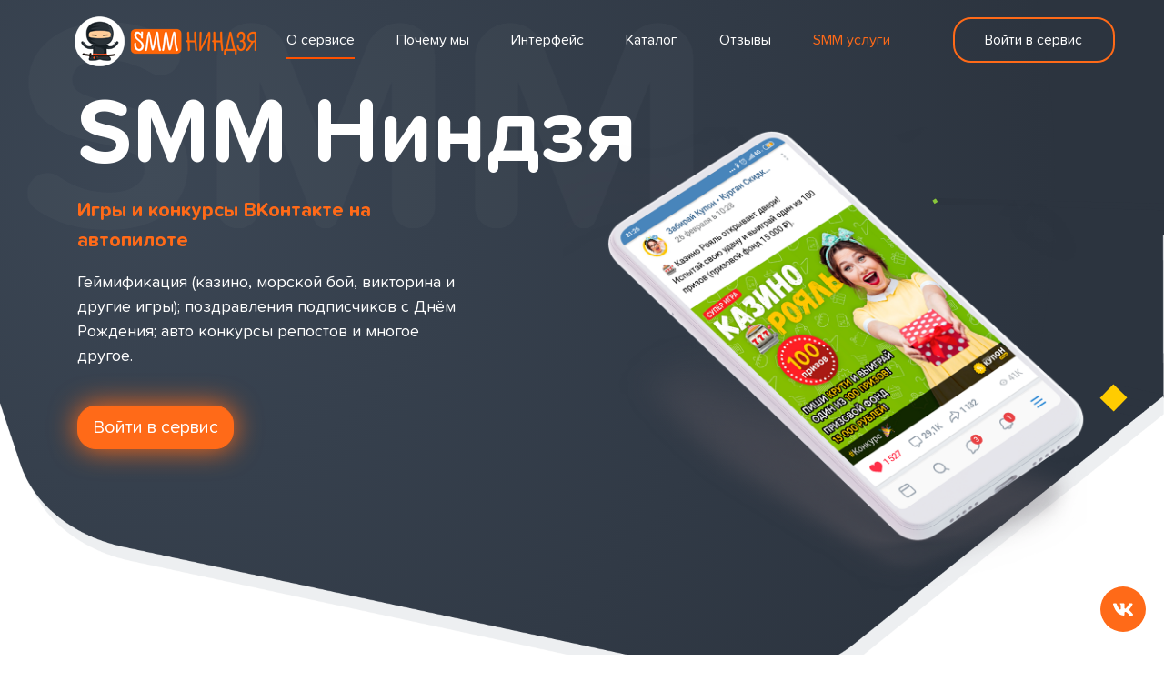

--- FILE ---
content_type: text/html; charset=UTF-8
request_url: https://smmninja.ru/
body_size: 11813
content:



<!DOCTYPE html>
<html lang="en">

<head>
    <meta charset="UTF-8">
    <meta name="description" content="">
    <meta http-equiv="X-UA-Compatible" content="IE=edge">
    <meta name="viewport" content="width=device-width, initial-scale=1, shrink-to-fit=no">
    <!-- The above 4 meta tags *must* come first in the head; any other head content must come *after* these tags -->

    <!-- Title -->
    <title>SMM Ниндзя - Игры и конкурсы ВКонтакте на автопилоте</title>
    <meta property="og:title" content="SMM Ниндзя – Игры и конкурсы ВКонтакте на автопилоте">
    <meta property="og:image" content="/wp-content/uploads/og-image-default.png">
    <!-- Favicon -->
    <link rel="icon" href="https://smmninja.ru/wp-content/uploads/2019/06/cropped-192-32x32.png" sizes="32x32">
    <link rel="icon" href="https://smmninja.ru/wp-content/uploads/2019/06/cropped-192-192x192.png" sizes="192x192">
    <link rel="apple-touch-icon-precomposed" href="https://smmninja.ru/wp-content/uploads/2019/06/cropped-192-180x180.png">

    <!-- Core Stylesheet -->
    <link href="/wp-content/themes/IQMD/landing/style2.css" rel="stylesheet">

    <!-- Responsive CSS -->
    <link href="/wp-content/themes/IQMD/landing/css/responsive.css" rel="stylesheet">

                        </head>

<body data-rsssl=1>

    <!-- ***** Header Area Start ***** -->
    <header class="header_area animated">
        <div class="container-fluid">
            <div class="row align-items-center">
                <!-- Menu Area Start -->
                <div class="col-12 col-lg-10">
                    <div class="menu_area">
                        <nav class="navbar navbar-expand-lg navbar-light">
                            <!-- Logo -->
                            <a class="navbar-brand no-hover" href="#home">
                             <img src="/wp-content/themes/IQMD/landing/img/bg-img/logo-top.png" class="top-logo" />    

                            </a>
                            <button class="navbar-toggler" type="button" data-toggle="collapse" data-target="#ca-navbar" aria-controls="ca-navbar" aria-expanded="false" aria-label="Toggle navigation"><span class="navbar-toggler-icon"></span></button>
                            <!-- Menu Area -->
                            <div class="collapse navbar-collapse" id="ca-navbar">
                                <ul class="navbar-nav ml-auto" id="nav">
                                    <li class="nav-item active"><a class="nav-link " href="#about">О сервисе</a></li>
                                    <li class="nav-item"><a class="nav-link " href="#features">Почему мы</a></li>
                                    <li class="nav-item"><a class="nav-link " href="#screenshot">Интерфейс</a></li>
                                    <li class="nav-item"><a class="nav-link" href="#team">Каталог</a></li>
                                    <li class="nav-item"><a class="nav-link " href="#testimonials">Отзывы</a></li>
                                    <li class="nav-item orange-item"><a class="nav-link " href="#zazv">SMM услуги</a></li>
                                </ul>
                                <div class="sing-up-button d-lg-none">
                                    <a onClick="ym(54410425,'reachGoal','login')" href="https://oauth.vk.ru/authorize?client_id=6999335&display=page&redirect_uri=https://smmninja.ru/vkoauth&scope=groups,email,wall,photos,offline&response_type=code&v=5.95" class="no-hover">Войти в сервис</a>
                                </div>
                            </div>
                        </nav>
                    </div>
                </div>
                <!-- Signup btn -->
                <div class="col-12 col-lg-2">
                    <div class="sing-up-button d-none d-lg-block">
                        <a onClick="ym(54410425,'reachGoal','login')" href="https://oauth.vk.ru/authorize?client_id=6999335&display=page&redirect_uri=https://smmninja.ru/vkoauth&scope=groups,email,wall,photos,offline&response_type=code&v=5.95" class="no-hover">Войти в сервис</a>
                    </div>
                </div>
            </div>
        </div>
    </header>
    
   <!-- ***** Wellcome Area Start ***** -->
    <section class="wellcome_area clearfix" id="home">

    <canvas id="canvas"></canvas>
    <!-- ***** Header Area End ***** -->
    <script>
var c = document.getElementById("canvas");
var ctx = c.getContext("2d");

function resize() {
    var box = c.getBoundingClientRect();
    c.width = box.width;
    c.height = box.height;
}

var light = {
    x: 160,
    y: 200
}

var colors = ["#ff6a18", "#89c73b", "#FFCC01"];

function drawLight() {
    ctx.beginPath();
    ctx.arc(light.x, light.y, 1000, 0, 2 * Math.PI);
    var gradient = ctx.createRadialGradient(light.x, light.y, 0, light.x, light.y, 1000);
    gradient.addColorStop(0, "#3b4654");
    gradient.addColorStop(1, "#2c343f");
    ctx.fillStyle = gradient;
    ctx.fill();

    ctx.beginPath();
    //ctx.arc(light.x, light.y, 20, 0, 2 * Math.PI);
    gradient = ctx.createRadialGradient(light.x, light.y, 0, light.x, light.y, 5);
    gradient.addColorStop(0, "#fff");
    gradient.addColorStop(1, "#3b4654");
    ctx.fillStyle = gradient;
    ctx.fill();
}

function Box() {
    this.half_size = Math.floor((Math.random() * 20) + 1);
    this.x = Math.floor((Math.random() * c.width) + 1);
    this.y = Math.floor((Math.random() * c.height) + 1);
    this.r = Math.random() * Math.PI;
    this.shadow_length = 2000;
    this.color = colors[Math.floor((Math.random() * colors.length))];
  
    this.getDots = function() {

        var full = (Math.PI * 2) / 4;


        var p1 = {
            x: this.x + this.half_size * Math.sin(this.r),
            y: this.y + this.half_size * Math.cos(this.r)
        };
        var p2 = {
            x: this.x + this.half_size * Math.sin(this.r + full),
            y: this.y + this.half_size * Math.cos(this.r + full)
        };
        var p3 = {
            x: this.x + this.half_size * Math.sin(this.r + full * 2),
            y: this.y + this.half_size * Math.cos(this.r + full * 2)
        };
        var p4 = {
            x: this.x + this.half_size * Math.sin(this.r + full * 3),
            y: this.y + this.half_size * Math.cos(this.r + full * 3)
        };

        return {
            p1: p1,
            p2: p2,
            p3: p3,
            p4: p4
        };
    }
    this.rotate = function() {
        var speed = (45 - this.half_size) / 20;
        this.r += speed * 0.002;
        this.x += speed;
        this.y += speed;
    }
    this.draw = function() {
        var dots = this.getDots();
        ctx.beginPath();
        ctx.moveTo(dots.p1.x, dots.p1.y);
        ctx.lineTo(dots.p2.x, dots.p2.y);
        ctx.lineTo(dots.p3.x, dots.p3.y);
        ctx.lineTo(dots.p4.x, dots.p4.y);

        //ctx.arc(dots.p1.x, dots.p1.y, 75, 0, getRadians(360));
        ctx.fillStyle = this.color;
        ctx.fill();


        if (this.y - this.half_size > c.height) {
            this.y -= c.height + 100;
        }
        if (this.x - this.half_size > c.width) {
            this.x -= c.width + 100;
        }
    }
    this.drawShadow = function() {
        var dots = this.getDots();
        var angles = [];
        var points = [];

        for (dot in dots) {
            var angle = Math.atan2(light.y - dots[dot].y, light.x - dots[dot].x);
            var endX = dots[dot].x + this.shadow_length * Math.sin(-angle - Math.PI / 2);
            var endY = dots[dot].y + this.shadow_length * Math.cos(-angle - Math.PI / 2);
            angles.push(angle);
            points.push({
                endX: endX,
                endY: endY,
                startX: dots[dot].x,
                startY: dots[dot].y
            });
        };

        for (var i = points.length - 1; i >= 0; i--) {
            var n = i == 3 ? 0 : i + 1;
            ctx.beginPath();
            ctx.moveTo(points[i].startX, points[i].startY);
            ctx.lineTo(points[n].startX, points[n].startY);
            ctx.lineTo(points[n].endX, points[n].endY);
            ctx.lineTo(points[i].endX, points[i].endY);
            ctx.fillStyle = "#2c343f";
            ctx.fill();
        };
    }
}

var boxes = [];

function draw() {
    ctx.clearRect(0, 0, c.width, c.height);
    drawLight();

    for (var i = 0; i < boxes.length; i++) {
        boxes[i].rotate();
        boxes[i].drawShadow();
    };
    for (var i = 0; i < boxes.length; i++) {
        collisionDetection(i)
        boxes[i].draw();
    };
    requestAnimationFrame(draw);
}

resize();
draw();

while (boxes.length < 7) {
    boxes.push(new Box());
}

window.onresize = resize;
c.onmousemove = function(e) {
    light.x = e.offsetX == undefined ? e.layerX : e.offsetX;
    light.y = e.offsetY == undefined ? e.layerY : e.offsetY;
}


function collisionDetection(b){
	for (var i = boxes.length - 1; i >= 0; i--) {
		if(i != b){	
			var dx = (boxes[b].x + boxes[b].half_size) - (boxes[i].x + boxes[i].half_size);
			var dy = (boxes[b].y + boxes[b].half_size) - (boxes[i].y + boxes[i].half_size);
			var d = Math.sqrt(dx * dx + dy * dy);
			if (d < boxes[b].half_size + boxes[i].half_size) {
			    boxes[b].half_size = boxes[b].half_size > 1 ? boxes[b].half_size-=1 : 1;
			    boxes[i].half_size = boxes[i].half_size > 1 ? boxes[i].half_size-=1 : 1;
			}
		}
	}
}
        </script>

        <img src="/wp-content/themes/IQMD/img/bg-img/welcome-bg.png" class="head-bg"/>


        <div class="container h-100" style="position: absolute;z-index: 3;top: 0;z-index: 2;left: 0;width: 100%;right: 0;">
            <div class="row h-75 align-items-center">
                <div class="col-12 col-md">
                    <div class="wellcome-heading">
                        <h2 class="wow fadeInLeft" data-wow-delay="0.2s">SMM Ниндзя</h2>
                        
    <div class="mobile-img-phone">
        <img src="/wp-content/themes/IQMD/landing/img/top-site_mobile.png" alt="">
    </div>
                        <h3 class="wow slideInLeft" data-wow-delay="2.0s" data-wow-duration="2s">SMM</h3>
                        <p style="
    color: #ff6a18;
    font-weight: bold;
    font-size: 22px;
"  class="wow fadeInLeft losung" data-wow-delay="0.6s">Игры и конкурсы ВКонтакте на автопилоте</p>



                        <p  class="wow fadeInLeft" data-wow-delay="1.2s">Геймификация (казино, морской бой, викторина и другие игры); поздравления подписчиков с Днём Рождения; авто конкурсы репостов и многое другое. </p>
                    </div>
                    <div class="get-start-area">
                        <!-- Form Start -->
                        <a onClick="ym(54410425,'reachGoal','login')" href="https://oauth.vk.ru/authorize?client_id=6999335&display=page&redirect_uri=https://smmninja.ru/vkoauth&scope=groups,email,wall,photos,offline&response_type=code&v=5.95" class="btn btn-lg btn-success wow fadeIn" data-wow-delay="1.7s" style="box-shadow: 0 0 30px 0 #ff6a18;">Войти в сервис</a>
                        <!-- Form End -->
                    </div>
                </div>
            </div>
        </div>
        <!-- Welcome thumb -->
        <div class="welcome-thumb wow fadeInDownBig" data-wow-delay="2.0s" data-wow-duration="1s" >
		
            <img src="/wp-content/themes/IQMD/img/bg-img/welcome-img.png" alt="">
        </div>
    </section>
    <!-- ***** Wellcome Area End ***** -->

    <!-- ***** Special Area Start ***** -->
    <section class="special-area bg-white" id="about">
    <div class="container section_padding_70">
            <div class="row">
                <div class="col-12">
                    <!-- Section Heading Area -->
                    <div class="section-heading text-center">
                        <h2>Кому подойдет наш сервис</h2>
                        <div class="line-shape"></div>
                    </div>
                </div>
            </div>

            <div class="row">
                <!-- Single Special Area -->
                <div class="col-12 col-md-3">
                    <div class="single-special text-center wow fadeInUp" data-wow-delay="0.2s">
                        <div class="single-icon">
                        <i class="fas fa-bullhorn"></i>
                        </div>
                        <h4>SMM<br>агентства</h4>
                    </div>
                </div>
                <!-- Single Special Area -->
                <div class="col-12 col-md-3">
                    <div class="single-special text-center wow fadeInUp" data-wow-delay="0.4s">
                        <div class="single-icon">
                            <i class="fas fa-cogs"></i>
                        </div>
                        <h4>Владельцы<br>сообществ</h4>
                       
                    </div>
                </div>
                <!-- Single Special Area -->
                <div class="col-12 col-md-3">
                    <div class="single-special text-center wow fadeInUp" data-wow-delay="0.6s">
                        <div class="single-icon">
                        <i class="fas fa-chart-bar"></i>
                        </div>
                        <h4>Интернет<br>Маркетологи</h4>
                       
                    </div>
                </div>
                <!-- Single Special Area -->
                <div class="col-12 col-md-3">
                    <div class="single-special text-center wow fadeInUp" data-wow-delay="0.8s">
                        <div class="single-icon">
                            <i class="fas fa-users"></i>
                        </div>
                        <h4>Собственники<br>бизнеса</h4>
                       
                    </div>
                </div>
            </div>
        </div>
       <div class="special_description_area">
            <div class="container">
                <div class="row">
                    <div class="col-lg-7">
                        <div class="special_description_img">
                            <img src="/wp-content/themes/IQMD/landing/img/bg-img/special.png" class="wow fadeInLeft" data-wow-delay="0.5s">
                        </div>
                    </div>
                    <div class="col-lg-5 ml-xl-auto">
                        <div class="special_description_content">
                     
                            <div class="section-heading">
                        <h2>Интерактивные игры и конкурсы!</h2>
                        <div class="line-shape"></div>
                    </div>
                            <p>С помощью сервиса можно быстро, а главное дешево провести в своей группе интерактивный конкурс и игру.</p>
                            <p>Такие конкурсы увеличивают активность аудитории. ВК обращает внимание на активность под постами и чаще показывает их в ленте, таким образом увеличивая виральный охват.</p>
                            <p>Настройка игры занимает не более 10 минут, а вероятность WOW-эффекта гарантированна!</p>

 
                        </div>
                    </div>
                </div>
                <div class="row">
                    <div class="col-lg-3">
                        <div class="app-download-area">
                            <div class="app-download-btn wow bounceIn">
                                <!-- Google Store Btn -->
                                <a href="#" class="no-hover">
                                    <i class="fas fa-chart-line"></i>
                                    <p class="mb-0"><span>x10</span> Увеличение<br> охвата</p>
                                </a>
                            </div>
                        </div>
                    </div>
                    <div class="col-lg-3">
                        <div class="app-download-area">
                            <div class="app-download-btn wow bounceIn" data-wow-delay="0.2s">
                                <!-- Apple Store Btn -->
                                <a href="#" class="no-hover">
                                <i class="far fa-heart"></i>
                                    <p class="mb-0"><span>x100</span> Увеличение<br> активности</p>
                                </a>
                            </div>
                        </div>
                    </div>
                    <div class="col-lg-3">
                        <div class="app-download-area">
                            <div class="app-download-btn wow bounceIn" data-wow-delay="0.4s">
                                <!-- Google Store Btn -->
                                <a href="#" class="no-hover">
                                <i class="far fa-paper-plane"></i> 
                                    <p class="mb-0"><span>+25%</span> Прирост<br> базы рассылки</p>
                                </a>
                            </div>
                        </div>
                    </div>
                    <div class="col-lg-3">
                        <div class="app-download-area">
                            <div class="app-download-btn wow bounceIn" data-wow-delay="0.6s">
                                <!-- Google Store Btn -->
                                <a href="#" class="no-hover">
                                <i class="fas fa-users"></i>
                                    <p class="mb-0"><span>+20%</span> Прирост<br> подписчиков</p>
                                </a>
                            </div>
                        </div>
                    </div>

                </div>
            </div>
        </div>
    
      
       
    </section>
    <!-- ***** Special Area End ***** -->

    <!-- ***** Awesome Features Start ***** -->
    <section class="awesome-feature-area section_padding_100 clearfix" id="features">
 
        <div class="container">
            <div class="row">
                <div class="col-12">
                    <!-- Heading Text -->
                    <div class="section-heading text-center">
                        <h2>Почему именно мы</h2>
                        <div class="line-shape"></div>
                    </div>
                </div>
            </div>

            <div class="row">
                <!-- Single Feature Start -->
                <div class="col-12 col-sm-6 col-lg-4">
                    <div class="single-feature wow fadeIn">
              
                        <i class="fas fa-cogs"></i> 
                       <h5>Простая настройка</h5>
                        <p>10 минут у вас уйдет на подготовку конкурса и его запуск.</p>
                    </div>
                </div>
                <!-- Single Feature Start -->
                <div class="col-12 col-sm-6 col-lg-4">
                    <div class="single-feature wow fadeIn" data-wow-delay="0.3s">
                      
                            <i class="fas fa-robot"></i>
                      
                        <h5>Полная автоматизация</h5>
                        <p>Все проходит без вашего участия. Даже призы выдает наш бот.</p>
                    </div>
                </div>
                <!-- Single Feature Start -->
                <div class="col-12 col-sm-6 col-lg-4">
                    <div class="single-feature wow fadeIn" data-wow-delay="0.6s">
                      
                        <i class="fas fa-trophy"></i>
                      
                        <h5>100% гарантия</h5>
                        <p>Если конкурс не сработает и наберет менее 10 участников — то вернем вам деньги на счет.</p>
                    </div>
                </div>
                <!-- Single Feature Start -->
                <div class="col-12 col-sm-6 col-lg-4">
                    <div class="single-feature wow fadeIn">
                    
                            <i class="fas fa-chart-line"></i>
                    
                        <h5>Рост охвата и продаж</h5>
                        <p>Активность под постами – один из важнейших факторов, влияющий на охват.</p>
                    </div>
                </div>
                <!-- Single Feature Start -->
                <div class="col-12 col-sm-6 col-lg-4">
                    <div class="single-feature wow fadeIn" data-wow-delay="0.3s">
                       
                            <i class="fas fa-headset"></i>
                       
                        <h5>Отзывчивая поддержка</h5>
                        <p>Будем следить за ходом проведения игры и поможем настроить при необходимости.</p>
                    </div>
                </div>
                <!-- Single Feature Start -->
                <div class="col-12 col-sm-6 col-lg-4">
                    <div class="single-feature wow fadeIn" data-wow-delay="0.6s">
                        
                            <i class="fas fa-tachometer-alt"></i>
                        
                        <h5>Быстрые результаты</h5>
                        <p>5 000 комментарием? 2 000 лайков? 1 000 репостов? Легко!</p>
                    </div>
                </div>
            </div>

        </div>




        <div class="text-center" style="
    margin-bottom: -125px;
    z-index: 30;
    position: relative;
    margin-top: 25px;
">
                        <a onClick="ym(54410425,'reachGoal','login')" href="https://oauth.vk.ru/authorize?client_id=6999335&display=page&redirect_uri=https://smmninja.ru/vkoauth&scope=groups,email,wall,photos,offline&response_type=code&v=5.95" class="btn btn-lg btn-success wow fadeIn" style="box-shadow: 0 0 30px 0 #ff6a18;">Войти в сервис</a>
</div>
    </section>

    <section class="bg-white section_padding_100" >
        <!-- Heading Text -->
        <div class="section-heading text-center">
            <h2>Нам доверяют</h2>
            <div class="line-shape"></div>
        </div>
        <div class="partners-img text-center">
            <img src="/wp-content/themes/IQMD/landing/partners_img/logo_panasonic.png" alt="Panasonic" />
            <img src="/wp-content/themes/IQMD/landing/partners_img/logo_dodo.png" alt="Dodo Pizza" />
            <img src="/wp-content/themes/IQMD/landing/partners_img/logo_jishi.png" alt="Жиши Суши" />
            <img src="/wp-content/themes/IQMD/landing/partners_img/logo_like.png" alt="Coffe Like" />
            <img src="/wp-content/themes/IQMD/landing/partners_img/logo_smaster.png" alt="Суши Мастер" />
            <img src="/wp-content/themes/IQMD/landing/partners_img/logo_ravis.png" alt="Равис" />
            <img src="/wp-content/themes/IQMD/landing/partners_img/logo_dars.png" alt="Dars Development" />
            <img src="/wp-content/themes/IQMD/landing/partners_img/logo_velvet.png" alt="Velvet Music" />
        </div>
        <style>
            .partners-img img{
                max-width: 140px;
                margin: 0 20px 20px;
                filter: grayscale(1);
            }
            .partners-img img:hover{
                filter: grayscale(0);
            }
        </style>
    </section>
    <!-- ***** Awesome Features End ***** -->

    <!-- ***** Video Area Start ***** -->

    <!-- ***** Video Area End ***** -->

    <!-- ***** Cool Facts Area Start ***** -->
    <section class="cool_facts_area clearfix">
    <svg width="100%" height="300px" viewBox="0 0 1200 300" preserveAspectRatio="none" xmlns="http://www.w3.org/2000/svg">
        <g class="curve" stroke="#fff" fill="none" fill-rule="evenodd" transform="translate(0,90)">
        <path id="glowPath" d="M 0, 60 S 300, -60, 600, 60, 800, -120, 1200 60"></path>
        <path d="M 0, 60 S 200, -60, 400, 60, 900, -120, 1200 60"></path>
        <path d="M 0, 60 S 200, -70, 400, 70, 800, -120, 1200 60"></path>
        </g>
    </svg>
        <div class="container">
            <div class="row">
                <!-- Single Cool Fact-->
                <div class="col-12 col-md-6 col-lg-3">
                    <div class="single-cool-fact d-flex justify-content-center wow fadeInUp" data-wow-delay="0.2s">
                        <div class="counter-area">
                            <h3><span class="counter">5761</span></h3>
                        </div>
                        <div class="cool-facts-content">
                        <i class="fas fa-gamepad"></i>
                            <p>Законченных <br> игр</p>
                        </div>
                    </div>
                </div>
                <!-- Single Cool Fact-->
                <div class="col-12 col-md-6 col-lg-3">
                    <div class="single-cool-fact d-flex justify-content-center wow fadeInUp" data-wow-delay="0.4s">
                        <div class="counter-area">
                            <h3><span class="counter">7873</span></h3>
                        </div>
                        <div class="cool-facts-content">
                        <i class="fas fa-gift"></i>
                            <p>Проведенных <br> конкурса</p>
                        </div>
                    </div>
                </div>
                <!-- Single Cool Fact-->
                <div class="col-12 col-md-6 col-lg-3">
                    <div class="single-cool-fact d-flex justify-content-center wow fadeInUp" data-wow-delay="0.6s">
                        <div class="counter-area">
                            <h3><span class="counter">5491</span></h3>
                        </div>
                        <div class="cool-facts-content">
                        <i class="fas fa-user-tie"></i>
                            <p>Активных <br>пользователя</p>
                        </div>
                    </div>
                </div>
                <!-- Single Cool Fact-->
                <div class="col-12 col-md-6 col-lg-3">
                    <div class="single-cool-fact d-flex justify-content-center wow fadeInUp" data-wow-delay="0.8s">
                        <div class="counter-area">
                            <h3><span class="counter">3</span></h3>
                        </div>
                        <div class="cool-facts-content">
                        <i class="fas fa-star"></i>
                            <p>Топ-3 сервисов<br>геймификации</p>
                        </div>
                    </div>
                </div>
            </div>
        </div>
    </section>
    <!-- ***** Cool Facts Area End ***** -->

    <!-- ***** App Screenshots Area Start ***** -->
    <section class="app-screenshots-area bg-white section_padding_100  pb-0 clearfix" id="screenshot">
        <div class="container">
            <div class="row">
                <div class="col-12 text-center">
                    <!-- Heading Text  -->
                    <div class="section-heading">
                        <h2>Удобный и продуманный интерфейс</h2>
                        <div class="line-shape"></div>
                    </div>
                </div>
            </div>
        </div>

                    <!-- App Screenshots Slides  -->
                    <div class="app_screenshots_slides owl-carousel">
                        <div class="item single-shot" data-merge="2" >
                            <img src="/wp-content/themes/IQMD/landing/img/screen_1.png" alt="">
                        </div>
                        <div class="item single-shot" data-merge="2" >
                            <img src="/wp-content/themes/IQMD/landing/img/screen_2.png" alt="">
                        </div>
                        <div class="item single-shot" data-merge="2" >
                            <img src="/wp-content/themes/IQMD/landing/img/screen_3.png" alt="">
                        </div>
                        <div class="item single-shot" data-merge="2" >
                            <img src="/wp-content/themes/IQMD/landing/img/screen_4.png" alt="">
                        </div>
                        <div class="item single-shot" data-merge="2" >
                            <img src="/wp-content/themes/IQMD/landing/img/screen_5.png" alt="">
                        </div>
                        <div class="item single-shot" data-merge="2" >
                            <img src="/wp-content/themes/IQMD/landing/img/screen_6.png" alt="">
                        </div>
                        <div class="item single-shot" data-merge="2" >
                            <img src="/wp-content/themes/IQMD/landing/img/screen_7.png" alt="">
                        </div>
                    </div>
  
    </section>


    <section class="pisdatiy-block bg-white section_padding_100_50 clearfix" id="zazv">
        <div class="top-wave"></div>
        <div class="waveWrapper waveAnimation">
            <div class="waveWrapperInner bgTop">
                <div class="wave waveTop" style="background-image: url('/wp-content/themes/IQMD/landing/img/wave-top.png')"></div>
            </div>
            <div class="waveWrapperInner bgMiddle">
                <div class="wave waveMiddle" style="background-image: url('/wp-content/themes/IQMD/landing/img/wave-mid.png')"></div>
            </div>
            <div class="waveWrapperInner bgBottom">
                <div class="wave waveBottom" style="background-image: url('/wp-content/themes/IQMD/landing/img/wave-bot.png')"></div>
            </div>

            <div class="container clearfix" style="z-index: 20; position: relative;">

                <div class="w-50 ml-auto">
                    <div class="section-heading">
                        <h2 style="color: #ffffff;" class="wow fadeIn" data-wow-delay="0.5s">SMM услуги</h2>
                        <div class="line-shape"></div>
                    </div>   
               
                    <p>IQ Медиа – digital-агентство от создателей сервиса геймификации «SMM Ниндзя».</p>

                    <p>Создаём комплексный маркетинг для заведений общепита в регионах, разрабатываем сайты и мобильные приложения для доставок еды.</p>

                    <p>Прежде чем что-то рекомендовать, свои наработки мы опробовали на собственной службе доставке еды «<a href="https://vk.com/belisimo45" target="_blank">Белисимо!</a>» и подняли оборот в 15 раз.</p>

                    <div class="mt-50 mb-100">
                        <a target="_blank" href="https://vk.com/iq.media" class="btn btn-lg btn-success wow fadeIn" data-wow-delay="0.5s" style="box-shadow: 0 0 30px 0 #ff6a18; visibility: visible; animation-delay:0.7s; animation-name: fadeIn;">Подробнее</a>
                    </div>
                </div>
            </div>
        </div>
    </section>
   <section class="our-Team-area bg-white section_padding_100_50 clearfix" id="team">
        <div class="container">
            <div class="row">
                <div class="col-12 text-center">
                    <!-- Heading Text  -->
                    <div class="section-heading">
                        <h2>Каталог готовых модулей</h2>
                        <div class="line-shape"></div>
                    </div>
                </div>
            </div>
            
			<div class="row">
									<div class="col-lg-4 col-md-3 col-sm-12 mb-4">
						<div class="card event-card">

														<img class="card-img-top" data-id="3016" src="https://smmninja.ru/wp-content/uploads/2019/11/Морской-бой.jpg" alt="Морской бой">
							<div class="card-body pb-0">
								<div class="event-top-info">
																			<b>Время настройки:</b> 15 мин.<br>
										<b>Цена:</b> 299 &#8381; 																	</div>
								<hr class="mt-2 mb-2">
								<div class="event-info mb-3" data-id="3016">
                                    <p>На игровом поле спрятаны призы. Игроки пытаются угадать где приз, написав в комментариях номер клетки. В течение нескольких секунд бот отвечает игроку: попал он или нет, и прикрепляет картинку с выстрелом. Писать пользователь может в любом формате: а5, а 5, а-5, 5а и т.д. Картинка в игровом посте меняется в реальном времени каждые 10 выстрелов.</p>
<p>Также бот следит за количеством попыток и интервалом между ними. Проверяет пользователя на вступление в сообщество, репост, подписку на рассылку и отвечает в личку пользователю, выигравшему приз.</p>
                                     
											<p><b><a href="https://vk.com/wall-155714985_7522" class="btn btn-outline-danger w-100" target="_blank">Посмотреть пример</a></b></p>
																			<div class="shadow-white-gradient"></div>	
								</div>
								<div class="position-relative text-right">
								
										<a class="event-more-info" data-id="3016"><span></span></a>

																			<a class="btn btn-success mb-3" onClick="ym(54410425,'reachGoal','login')" href="https://oauth.vk.ru/authorize?client_id=6999335&display=page&redirect_uri=https://smmninja.ru/vkoauth&scope=groups,email,wall,photos,offline&response_type=code&v=5.95" >Войти</a>
																			
									
								</div>
							</div>


						</div>
					</div>
									<div class="col-lg-4 col-md-3 col-sm-12 mb-4">
						<div class="card event-card">

														<img class="card-img-top" data-id="18926" src="https://smmninja.ru/wp-content/uploads/2020/10/Привет-бот.jpg" alt="Привет бот">
							<div class="card-body pb-0">
								<div class="event-top-info">
																			<b>Время настройки:</b>  мин.<br>
										<b>Цена:</b> 249 &#8381; / месяц																	</div>
								<hr class="mt-2 mb-2">
								<div class="event-info mb-3" data-id="18926">
                                    <p>Хотите, чтобы ваше сообщество приветствовало всех новых подписчиков картинкой с их аватаркой и именем в комментариях под определенным постом? Легко!</p>
<p>Как это можно использовать? У вас есть акция или скидка на 1-ый заказ, привлеките внимание к информации о ней. Нужно попросить новичков подписаться на рассылку? Аналогично!</p>
                                    									<div class="shadow-white-gradient"></div>	
								</div>
								<div class="position-relative text-right">
								
										<a class="event-more-info" data-id="18926"><span></span></a>

																			<a class="btn btn-success mb-3" onClick="ym(54410425,'reachGoal','login')" href="https://oauth.vk.ru/authorize?client_id=6999335&display=page&redirect_uri=https://smmninja.ru/vkoauth&scope=groups,email,wall,photos,offline&response_type=code&v=5.95" >Войти</a>
																			
									
								</div>
							</div>


						</div>
					</div>
									<div class="col-lg-4 col-md-3 col-sm-12 mb-4">
						<div class="card event-card">

														<img class="card-img-top" data-id="1210" src="https://smmninja.ru/wp-content/uploads/2019/06/ДР-1.jpg" alt="Поздравление подписчиков с ДР">
							<div class="card-body pb-0">
								<div class="event-top-info">
																			<b>Время настройки:</b> 5 мин.<br>
										<b>Цена:</b> 249 &#8381; / месяц																	</div>
								<hr class="mt-2 mb-2">
								<div class="event-info mb-3" data-id="1210">
                                    <p>Теперь настроить постинг поздравлений именинников своего сообщества и дарить им бонусы или скидки можно всего в пару кликов. Сделайте это 1 раз и забудьте про данный вопрос навсегда. Можно настроить: текст поста, картинку и в какое время делать пост.</p>
<p>Пользователи увидят, что вы упомянули их в посте и зайдут к вам даже, если уже давно скрыли группу в новостной ленте, т.о. вы реактивируете старых пользователей, а новым расскажите о вашей акции для именинников.</p>
                                     
											<p><b><a href="https://vk.com/wall-5430495_501678" class="btn btn-outline-danger w-100" target="_blank">Посмотреть пример</a></b></p>
																			<div class="shadow-white-gradient"></div>	
								</div>
								<div class="position-relative text-right">
								
										<a class="event-more-info" data-id="1210"><span></span></a>

																			<a class="btn btn-success mb-3" onClick="ym(54410425,'reachGoal','login')" href="https://oauth.vk.ru/authorize?client_id=6999335&display=page&redirect_uri=https://smmninja.ru/vkoauth&scope=groups,email,wall,photos,offline&response_type=code&v=5.95" >Войти</a>
																			
									
								</div>
							</div>


						</div>
					</div>
							</div>
        </div>
    </section>
<!-- ***** Our Team Area End ***** -->


   <!-- ***** Client Feedback Area Start ***** -->
   <section class="clients-feedback-area bg-white section_padding_100 clearfix position-relative" id="testimonials">

                    <!-- Heading Text  -->
                    <div class="section-heading text-center">
                        <h2>Отзывы</h2>
                        <div class="line-shape"></div>
                    </div>
       
        <div class="container">
            <div class="row justify-content-center">

                <div class="col-12 col-md-10">
                    <div class="slider slider-for">
                        <!-- Client Feedback Text  -->
                        <div class="client-feedback-text text-center">
                            <div class="client">
                                <i class="fa fa-quote-left" aria-hidden="true"></i>
                            </div>
                            <div class="client-description text-center">
                                <p> Нам очень не хватало автоматического поздравления подписчиков нашей группы с Днем Рождения, ведь для именинников у нас есть специальная акция, которая хорошо себя зарекомендовала. Раньше я сначала собирала именинников, потом планировала посты в отложку. Сейчас я просто настроила один раз, и всё работает без моего участия. Красота! </p>
                            </div>
                            <div class="star-icon text-center">
                                <i class="ion-ios-star"></i>
                                <i class="ion-ios-star"></i>
                                <i class="ion-ios-star"></i>
                                <i class="ion-ios-star"></i>
                                <i class="ion-ios-star"></i>
                            </div>
                            <div class="client-name text-center">
                                <h5>Анастасия Носкова</h5>
                                <p>Маркетолог кондитерской студии «<a href="https://vk.com/europica" target="_blank">Европика</a>»</p>
                            </div>
                        </div>
                        <!-- Client Feedback Text  -->
                        <div class="client-feedback-text text-center">
                            <div class="client">
                                <i class="fa fa-quote-left" aria-hidden="true"></i>
                            </div>
                            <div class="client-description text-center">
                                <p> Изначально мы делали сервис исключительно для закрытия SMM задач наших клиентов, но в процессе поняли, что результат, который мы получили, пригодится многим пользователям. </p>
                            </div>
                            <div class="star-icon text-center">
                                <i class="ion-ios-star"></i>
                                <i class="ion-ios-star"></i>
                                <i class="ion-ios-star"></i>
                                <i class="ion-ios-star"></i>
                                <i class="ion-ios-star"></i>
                            </div>
                            <div class="client-name text-center">
                                <h5>Роман Харин</h5>
                                <p>Ведущий программист «<a href="https://vk.com/iq.media" target="_blank">IQ Media</a>»</p>
                            </div>
                        </div>
                        <!-- Client Feedback Text  -->
                        <div class="client-feedback-text text-center">
                            <div class="client">
                                <i class="fa fa-quote-left" aria-hidden="true"></i>
                            </div>
                            <div class="client-description text-center">
                                <p> Мы провели казино, когда сервис еще был в режиме закрытого тестирования. Сказать, что результаты нам понравились, это ничего не сказать. Судите сами: 29 177 комментариев, 41 250 суммарный охват игрового поста, причем 23 698 виральный охват. Продажи на период игры выросли на 67,5%. </p>
                            </div>
                            <div class="star-icon text-center">
                                <i class="ion-ios-star"></i>
                                <i class="ion-ios-star"></i>
                                <i class="ion-ios-star"></i>
                                <i class="ion-ios-star"></i>
                                <i class="ion-ios-star"></i>
                            </div>
                            <div class="client-name text-center">
                                <h5>Анастасия Колупаева</h5>
                                <p>Руководитель сервиса скидок «<a href="https://vk.com/kupon45" target="_blank">Забирай Купон</a>»</p>
                            </div>
                        </div>
                        <!-- Client Feedback Text  -->
                        <div class="client-feedback-text text-center">
                            <div class="client">
                                <i class="fa fa-quote-left" aria-hidden="true"></i>
                            </div>
                            <div class="client-description text-center">
                                <p> Интерактивный морской бой для сферы доставки еды, пожалуй, одна из лучших игр, которая не только поднимает вовлечение подписчиков и охват, но и при правильном использовании увеличивает наши продажи. </p>
                            </div>
                            <div class="star-icon text-center">
                                <i class="ion-ios-star"></i>
                                <i class="ion-ios-star"></i>
                                <i class="ion-ios-star"></i>
                                <i class="ion-ios-star"></i>
                                <i class="ion-ios-star"></i>
                            </div>
                            <div class="client-name text-center">
                                <h5>Антон Арсеньев</h5>
                                <p>Управляющий партнер службы доставки еды «<a href="https://vk.com/belisimo45" target="_blank">Белисимо</a>»</p>
                            </div>
                        </div>
                        <!-- Client Feedback Text  -->
                        <div class="client-feedback-text text-center">
                            <div class="client">
                                <i class="fa fa-quote-left" aria-hidden="true"></i>
                            </div>
                            <div class="client-description text-center">
                                <p> Мы проводим много конкурсов репостов, и бывало такое, что забывали подвести итоги в назначенное время. Теперь данная проблема для нас не актуальна, т.к. сервис сам подводит итоги конкурсов и постит их в группу! </p>
                            </div>
                            <div class="star-icon text-center">
                                <i class="ion-ios-star"></i>
                                <i class="ion-ios-star"></i>
                                <i class="ion-ios-star"></i>
                                <i class="ion-ios-star"></i>
                                <i class="ion-ios-star"></i>
                            </div>
                            <div class="client-name text-center">
                                <h5>Наталья Банникова</h5>
                                <p>Администратор паблика «<a href="https://vk.com/konkursi45" target="_blank">Конкурсы | Курган</a>»</p>
                            </div>
                        </div>
                        
                    </div>
                </div>
                <!-- Client Thumbnail Area -->
                <div class="col-12 col-md-6 col-lg-5">
                    <div class="slider slider-nav">
                        <div class="client-thumbnail">
                            <img src="/wp-content/themes/IQMD/landing/img/bg-img/noskova.png" alt="">
                        </div>
                        <div class="client-thumbnail">
                            <img src="/wp-content/themes/IQMD/landing/img/bg-img/roman.png" alt="">
                        </div>
                        <div class="client-thumbnail">
                            <img src="/wp-content/themes/IQMD/landing/img/bg-img/nastya.png" alt="">
                        </div>
                        <div class="client-thumbnail">
                            <img src="/wp-content/themes/IQMD/landing/img/bg-img/arseniev.png" alt="">
                        </div>
                        <div class="client-thumbnail">
                            <img src="/wp-content/themes/IQMD/img/bg-img/client-5.jpg" alt="">
                        </div>
                    </div>
                </div>
            </div>
        </div>
    </section>

 
    <!-- ***** Footer Area Start ***** -->
    <footer class="footer-social-icon text-center section_padding_70 clearfix">
    <svg id="OBJECTS" xmlns="http://www.w3.org/2000/svg" x="0px" y="0px" viewBox="0 0 1920 720" preserveAspectRatio="none">
    <linearGradient id="SVGID_1_" gradientUnits="userSpaceOnUse" x1="2741.4871" y1="2717.3525" x2="-1771.3439" y2="1921.6184" gradientTransform="matrix(0.9848 -0.1736 0.1736 0.9848 11.3419 105.8396)">
    <stop offset="0" style="stop-color:#040c5e"></stop>
    <stop offset="0.2856" style="stop-color:#293036"></stop>
    <stop offset="1" style="stop-color:#252525"></stop>
    </linearGradient><path class="st0" style="fill:url(#SVGID_1_);" d="M-1381.2,2764.3l320.5,793.3c13.1,32.5,32.9,61.8,58.1,86.2l615.4,594.3c25.2,24.3,55.2,43.1,88.2,55.1
        l804,292.6c32.9,12,68,16.9,102.9,14.5l853.5-59.7c34.9-2.4,69-12.2,99.9-28.7l755.4-401.7c30.9-16.4,58.1-39.2,79.6-66.8
        l526.7-674.2c21.6-27.6,37.1-59.4,45.6-93.4l207-830.1c8.5-34,9.7-69.4,3.6-103.9l-148.6-842.6c-6.1-34.5-19.4-67.3-38.9-96.4
        l-478.4-709.3c-19.6-29-45.1-53.6-74.8-72.2L1713,168c-29.7-18.6-63-30.7-97.7-35.6L768.1,13.3c-34.7-4.9-70-2.4-103.7,7.3
        L-158,256.4c-33.7,9.7-64.9,26.3-91.8,48.8l-655.4,549.9c-26.8,22.5-48.6,50.4-64,81.9l-375,769c-15.4,31.5-23.9,65.9-25.1,100.9
        l-29.9,855C-1400.5,2696.9-1394.3,2731.8-1381.2,2764.3z"></path></svg>
        
        <div class="footer-main-text">
            <div class="footer-text">
                <img src="/wp-content/themes/IQMD/landing/img/bg-img/logo-footer.png" class="footer-logo" />
            </div>
            <!-- social icon-->

            <div class="footer-menu">
                <nav>
                    <ul>
                        <li><a href="https://smmninja.ru/oferta/">Договор-оферта</a></li>
                        <li><a href="https://smmninja.ru/politics/">Политика конфидициальности</a></li>
                        <li><a href="https://vk.com/smmninjaru">Мы в «ВКонтакте»</a></li>
                    </ul>
                </nav>
            </div>
            <!-- Foooter Text-->
            <div class="copyright-text text-center">
        Сделано с <span class="heartBeat animatedFotter infinite" style="color: #ff6300; top: 2px; font-size: 24px; display: inline-block; position: relative;">♥</span> в <a href="https://vk.com/iq.media" target="_blank">IQ Media</a>
        </div>
        <style>
            @-webkit-keyframes heartBeat {
                0% {
                    -webkit-transform: scale(1);
                    transform: scale(1)
                }

                14% {
                    -webkit-transform: scale(1.3);
                    transform: scale(1.3)
                }

                28% {
                    -webkit-transform: scale(1);
                    transform: scale(1)
                }

                42% {
                    -webkit-transform: scale(1.3);
                    transform: scale(1.3)
                }

                70% {
                    -webkit-transform: scale(1);
                    transform: scale(1)
                }
            }

            @keyframes heartBeat {
                0% {
                    -webkit-transform: scale(1);
                    transform: scale(1)
                }

                14% {
                    -webkit-transform: scale(1.3);
                    transform: scale(1.3)
                }

                28% {
                    -webkit-transform: scale(1);
                    transform: scale(1)
                }

                42% {
                    -webkit-transform: scale(1.3);
                    transform: scale(1.3)
                }

                70% {
                    -webkit-transform: scale(1);
                    transform: scale(1)
                }
            }

            .heartBeat {
                -webkit-animation-name: heartBeat;
                animation-name: heartBeat;
                -webkit-animation-duration: 1.3s;
                animation-duration: 1.3s;
                -webkit-animation-timing-function: ease-in-out;
                animation-timing-function: ease-in-out
            }

            .animatedFotter {
                -webkit-animation-duration: 1s;
                animation-duration: 1s;
                -webkit-animation-fill-mode: both;
                animation-fill-mode: both
            }

            .animatedFotter.infinite {
                -webkit-animation-iteration-count: infinite;
                animation-iteration-count: infinite
            }
        </style>
        </div>
    </footer>
    
    <a id="vkLinkButton" href="https://vk.com/smmninjaru" target="_blank" title="ВКонтакте">
        <svg xmlns="http://www.w3.org/2000/svg"  viewBox="0 0 48 48" width="24px" height="24px"><path d="M45.763,35.202c-1.797-3.234-6.426-7.12-8.337-8.811c-0.523-0.463-0.579-1.264-0.103-1.776 c3.647-3.919,6.564-8.422,7.568-11.143C45.334,12.27,44.417,11,43.125,11l-3.753,0c-1.237,0-1.961,0.444-2.306,1.151 c-3.031,6.211-5.631,8.899-7.451,10.47c-1.019,0.88-2.608,0.151-2.608-1.188c0-2.58,0-5.915,0-8.28 c0-1.147-0.938-2.075-2.095-2.075L18.056,11c-0.863,0-1.356,0.977-0.838,1.662l1.132,1.625c0.426,0.563,0.656,1.248,0.656,1.951 L19,23.556c0,1.273-1.543,1.895-2.459,1.003c-3.099-3.018-5.788-9.181-6.756-12.128C9.505,11.578,8.706,11.002,7.8,11l-3.697-0.009 c-1.387,0-2.401,1.315-2.024,2.639c3.378,11.857,10.309,23.137,22.661,24.36c1.217,0.12,2.267-0.86,2.267-2.073l0-3.846 c0-1.103,0.865-2.051,1.977-2.079c0.039-0.001,0.078-0.001,0.117-0.001c3.267,0,6.926,4.755,8.206,6.979 c0.368,0.64,1.056,1.03,1.8,1.03l4.973,0C45.531,38,46.462,36.461,45.763,35.202z"/></svg>
    </a>
    <!-- ***** Footer Area Start ***** -->

    <!-- Jquery-2.2.4 JS -->
    <script src="/wp-content/themes/IQMD/landing/js/jquery-2.2.4.min.js"></script>
    <!-- Popper js -->
    <script src="/wp-content/themes/IQMD/landing/js/popper.min.js"></script>
    <!-- Bootstrap-4 Beta JS -->
    <script src="/wp-content/themes/IQMD/landing/js/bootstrap.min.js"></script>
    <!-- All Plugins JS -->
    <script src="/wp-content/themes/IQMD/landing/js/plugins.js"></script>
    <!-- Slick Slider Js-->
    <script src="/wp-content/themes/IQMD/landing/js/slick.min.js"></script>
    <!-- Footer Reveal JS -->
    <script src="/wp-content/themes/IQMD/landing/js/footer-reveal.min.js"></script>
    <!-- Active JS -->
    <script src="/wp-content/themes/IQMD/landing/js/active.js"></script>
    <script type="text/javascript" src="https://vk.com/js/api/openapi.js?161"></script>

    

   <script type="text/javascript">!function(){var t=document.createElement("script");t.type="text/javascript",t.async=!0,t.src="https://vk.com/js/api/openapi.js?168",t.onload=function(){VK.Retargeting.Init("VK-RTRG-499229-1DdTy"),VK.Retargeting.Hit()},document.head.appendChild(t)}();</script><noscript><img src="https://vk.com/rtrg?p=VK-RTRG-499229-1DdTy" style="position:fixed; left:-999px;" alt=""/></noscript>

</body>
</html>

--- FILE ---
content_type: text/css
request_url: https://smmninja.ru/wp-content/themes/IQMD/landing/style2.css
body_size: 6764
content:
/* --------------------------
:: Template Name: Colorlib App - App Landing Page 
:: Template Author: Colorlib
:: Template Author URI: https://colorlib.com/
:: Description: Colorlib is a One Page based App Landing Template. It's very clean, creative & beautiful. It's super     responsive & ultra light.
:: Tags: Colorlib, App Landing, Apps, Responsive App Landing, Bootstrap 4, Free Theme, Free HTML Template, HTML5 Template etc.
:: Version: v1.0
:: Created: 11/03/2017
-------------------------- */

/* --- [Master Stylesheet] ----
:: 1.0 Base CSS Start
:: 2.0 Header Area CSS
:: 3.0 Wellcome Area CSS
:: 4.0 Special Area CSS
:: 5.0 Features Area CSS
:: 6.0 Video Area CSS
:: 7.0 Cool Facts Area CSS
:: 8.0 Screenshots Area CSS
:: 9.0 Pricing Plan Area CSS
:: 10.0 Testimonials Area CSS
:: 11.0 CTA Area CSS Start
:: 12.0 Team Area CSS Start
:: 13.0 Contact Area CSS Start
:: 14.0 Footer Area CSS Start
-------------------------- */
@import url('/wp-content/themes/IQMD/fonts/fa5.css');
@import url('https://fonts.googleapis.com/css?family=Ubuntu+Condensed');
@import url('https://fonts.googleapis.com/css?family=PT+Sans:400,700&display=swap');
@import url('https://use.fontawesome.com/releases/v5.8.2/css/all.css');
@import 'css/bootstrap.min.css';
@import 'css/animate.css';
@import 'css/magnific-popup.css';
@import 'css/owl.carousel.min.css';
@import 'css/slick.css';

@import 'css/themify-icons.css';
@import 'css/ionicons.min.css';

/* --------------------------
:: 1.0 Base CSS Start
-------------------------- */

* {
    margin: 0;
    padding: 0;
}

body {
    font-family: 'fa5-proxima-nova', sans-serif;
    background-color: #fff;
    color: #7d8693;
}

h1,
h2,
h3,
h4,
h5,
h6 {
    font-family: 'fa5-proxima-nova', sans-serif;
    font-weight: 400;
    color: #000;
    line-height: 1.2;
}

.section_padding_100 {
    padding-top: 100px;
    padding-bottom: 100px;
}

.section_padding_100_50 {
    padding-top: 100px;
    padding-bottom: 50px;
}

.section_padding_100_70 {
    padding-top: 100px;
    padding-bottom: 70px;
}

.section_padding_50 {
    padding-top: 50px;
    padding-bottom: 50px;
}

.section_padding_50_20 {
    padding-top: 50px;
    padding-bottom: 20px;
}

.section_padding_150 {
    padding-top: 150px;
    padding-bottom: 150px;
}

.section_padding_200 {
    padding-top: 200px;
    padding-bottom: 200px;
}

.section_padding_0_100 {
    padding-top: 0;
    padding-bottom: 100px;
}

.section_padding_70 {
    padding-top: 70px;
    padding-bottom: 70px;
}

.section_padding_0_50 {
    padding-top: 0;
    padding-bottom: 50px;
}

img {
    max-width: 100%;
    max-height: 100%;
}

.mt-15 {
    margin-top: 15px;
}

.mt-30 {
    margin-top: 30px;
}

.mt-40 {
    margin-top: 40px;
}

.mt-50 {
    margin-top: 50px;
}

.mt-100 {
    margin-top: 100px;
}

.mt-150 {
    margin-top: 150px;
}

.mr-15 {
    margin-right: 15px;
}

.mr-30 {
    margin-right: 30px;
}

.mr-50 {
    margin-right: 50px;
}

.mr-100 {
    margin-right: 100px;
}

.mb-15 {
    margin-bottom: 15px;
}

.mb-30 {
    margin-bottom: 30px;
}

.mb-50 {
    margin-bottom: 50px;
}

.mb-100 {
    margin-bottom: 100px;
}

.ml-15 {
    margin-left: 15px;
}

.ml-30 {
    margin-left: 30px;
}

.ml-50 {
    margin-left: 50px;
}

.ml-100 {
    margin-left: 100px;
}

ul,
ol {
    margin: 0;
    padding: 0;
}
#scrollUp {
    bottom: 85px;
    font-size: 24px;
    right: 20px;
    width: 50px;
    background-color: #293036;
    color: #fff;
    text-align: center;
    height: 50px;
    border-radius: 50%;
    line-height: 50px;
}
a,
a:hover,
a:focus,
a:active {
    text-decoration: none;
    -webkit-transition-duration: 500ms;
    -o-transition-duration: 500ms;
    transition-duration: 500ms;
}

li {
    list-style: none;
}


.heading-text > p {
    font-size: 16px;
}

.section-heading > h2 {
    font-weight: 700;
    color: #252525;
    font-size: 48px;
    margin: 0;
}


.section-heading {
    margin-bottom: 60px;
}

.line-shape-white, .line-shape {
    width: 80px;
    height: 2px;
    background-color: #ff6a18;
    margin-top: 15px;
}
.line-shape {
    margin-left: calc(50% - 40px);
}

.table {
    display: table;
    height: 100%;
    left: 0;
    position: relative;
    top: 0;
    width: 100%;
    z-index: 2;
}

.table-cell {
    display: table-cell;
    vertical-align: middle;
}

#preloader {
display: none!important;
}

.colorlib-load {
    -webkit-animation: 2000ms linear 0s normal none infinite running colorlib-load;
    animation: 2000ms linear 0s normal none infinite running colorlib-load;
    background: transparent none repeat scroll 0 0;
    border-color: #dddddd #dddddd #ff6a18;
    border-radius: 50%;
    border-style: solid;
    border-width: 2px;
    height: 40px;
    left: calc(50% - 20px);
    position: relative;
    top: calc(50% - 20px);
    width: 40px;
    z-index: 9;
}

@-webkit-keyframes colorlib-load {
    0% {
        -webkit-transform: rotate(0deg);
        transform: rotate(0deg);
    }
    100% {
        -webkit-transform: rotate(360deg);
        transform: rotate(360deg);
    }
}

@keyframes colorlib-load {
    0% {
        -webkit-transform: rotate(0deg);
        transform: rotate(0deg);
    }
    100% {
        -webkit-transform: rotate(360deg);
        transform: rotate(360deg);
    }
}

/* --------------------------
:: 2.0 Header Area CSS
-------------------------- */

.header_area {
    left: 0;
    position: absolute;
    width: 100%;
    z-index: 99;
    top: 0;
    padding: 0 4%;
}

.menu_area .navbar-brand {
    font-size: 72px;
    font-weight: 700;
    color: #fff;
    margin: 0;
    line-height: 1;
    padding: 0;
}


.menu_area .navbar-brand:hover,
.menu_area .navbar-brand:focus {
    color: #fff;
}


.menu_area {
    position: relative;
    z-index: 2;
}

.menu_area #nav .nav-link {
    color: #fff;
    display: block;
    font-size: 16px;
    font-weight: 500;
    border-radius: 0px;
    -webkit-transition-duration: 500ms;
    -o-transition-duration: 500ms;
    transition-duration: 500ms;
    padding: 0;
    margin: 23px;
}

.nav-item.active a{
    color: #fff!important;


}
a:not(.btn):not(.no-hover):not(#scrollUp):not(#vkLinkButton):before {
	content: "";
	width: 0;
	height: 2px;
	position: absolute;
	bottom: -9px;
	left: 0;
	background: #ff5100;
	transition: all 0.2s;
}
.nav-item.active a:not(.btn):not(.no-hover):not(#scrollUp):not(#vkLinkButton):before {
    width: 100%;
    left: 0;
    background: #ff5100;
}
.menu_area nav ul li > a:hover {
    color: #ff6a18;
}

.sing-up-button {
    text-align: right;
}

.sing-up-button > a {
    color: #fff;
    font-weight: 500;
    display: inline-block;
    border: 2px solid #ff6a18;
    height: 50px;
    min-width: 178px;
    line-height: 46px;
    text-align: center;
    border-radius: 20px;
}

.sing-up-button > a:hover {
    background: #ff6a18;
    color: #fff;
    border-color: transparent;
    -webkit-transition-duration: 500ms;
    -o-transition-duration: 500ms;
    transition-duration: 500ms;
}

/* stcicky css */

.header_area.sticky {
    background-color: #293036;
    -webkit-box-shadow: 0 4px 20px rgba(0, 0, 0, 0.1);
            box-shadow: 0 4px 20px rgba(0, 0, 0, 0.1);
    height: 70px;
    position: fixed;
    top: 0;
    z-index: 99;
}

.header_area.sticky .menu_area .navbar-brand {
    font-size: 50px;
}

.header_area.sticky .menu_area #nav .nav-link {
    padding: 0;
    margin: 23px;
}
.header_area.sticky .navbar {
    padding: 0;
}


/* --------------------------
:: 3.0 Wellcome Area CSS
-------------------------- */

.wellcome_area {
    background-image: url(img/bg-img/welcome-bg.png);
    background-color:#293036;
    height: 775px;
    position: relative;
    z-index: 1;
    background-position: bottom center;
    background-size: cover;
}

.welcome-thumb {
    width: 45%;
    position: absolute;
    top: 140px;
    right: 85px;
    z-index: 9;
}

.welcome-thumb img {
    height: auto;
    width: 100%;
}

.wellcome-heading > h2 {
    font-size: 100px;
    color: #ffffff;
    font-weight: 700;
    position: relative;
    z-index: 3;
}

.get-start-area .email {
    background: #9572e8;
    height: 50px;
    max-width: 260px;
    border: none;
    border-radius: 24px;
    padding: 0px 15px;
}

.form-control::-webkit-input-placeholder {
    color: #cec1f4;
    opacity: 1;
}

.form-control:-ms-input-placeholder {
    color: #cec1f4;
    opacity: 1;
}

.form-control::-ms-input-placeholder {
    color: #cec1f4;
    opacity: 1;
}

.form-control::placeholder {
    color: #cec1f4;
    opacity: 1;
}

.get-start-area .email:focus {
    border: none;
    outline-offset: transparent !important;
    border-radius: 30px;
}

.get-start-area .submit {
    background-color: #ff6a18;
    color: #fff;
    font-weight: 500;
    display: inline-block;
    border: none;
    height: 50px;
    min-width: 167px;
    line-height: 46px;
    text-align: center;
    border-radius: 24px 24px 24px 0px;
    margin-left: 10px;
}

.get-start-area .submit:hover {
    background: #6f52e5;
    color: #fff;
    -webkit-transition-duration: 500ms;
    -o-transition-duration: 500ms;
    transition-duration: 500ms;
}

.wellcome-heading > p {
    color: #fff;
}

.wellcome-heading > h3 {
    font-size: 332px;
    position: absolute;
    top: -134px;
    font-weight: 900;
    left: -12px;
    z-index: -1;
    color: #fff;
    opacity: .03;
}

.wellcome-heading {
    margin-bottom: 100px;
}

/* --------------------------
:: 4.0 Special Area CSS
-------------------------- */

.single-icon > i {
    font-size: 50px;
    color: #ff6a18;
}


.single-icon {
    margin-bottom: 25px;
}

.single-special > h4 {
    font-size: 22px;
    color: #ffffff;
}

.single-special {
    background: transparent;
    border-radius: 50%;
    transition: all 0.5s!important;
    -webkit-transition-duration: 800ms;
    -o-transition-duration: 800ms;
    transition-duration: 800ms;
    margin-bottom: 30px;
}
.special_description_content > h2 {
    font-weight: bold;
    color: #252525;
    font-size: 48px;
    margin-bottom: 30px;
}

.single-special:hover {
    /* -webkit-box-shadow: 0 10px 90px rgba(0, 0, 0, 0.08); */
    /* box-shadow: 0 10px 90px rgba(0, 0, 0, 0.08); */
    /* background: #293036; */
    /* border-radius: 50%; */
    transform: scale(1.2);
}

.single-special p {
    margin-bottom: 0;
}
.single-special h4 {
    color: #252525;
}

.app-download-area {
    display: -moz-flex;
    display: -ms-flex;
    display: -o-flex;
    display: -webkit-box;
    display: -ms-flexbox;
    display: flex;
    -ms-flex-preferred-size: 1;
    flex-basis: 1;
    margin-top: 50px;
}

.app-download-btn a {
    border: 1px solid #ddd;
    display: -webkit-box;
    display: -ms-flexbox;
    display: flex;
    -webkit-box-align: center;
    -ms-flex-align: center;
    align-items: center;
    padding: 15px 30px;
    border-radius: 30px;
    -webkit-box-shadow: 0 10px 30px rgba(0, 0, 0, 0.1);
    box-shadow: 0 10px 30px rgba(0, 0, 0, 0.1);
    -webkit-box-pack: center;
    -ms-flex-pack: center;
    justify-content: center;
}

.app-download-btn.active a,
.app-download-btn a:hover {
    border-color: transparent;
    background-color: #293036;
}

.app-download-btn a i {
    color: #47425d;
    font-size: 24px;
    margin-right: 15px;
    -webkit-transition-duration: 500ms;
    -o-transition-duration: 500ms;
    transition-duration: 500ms;
}

.app-download-btn a p {
    font-size: 16px;
    line-height: 1.3;
    -webkit-transition-duration: 500ms;
    -o-transition-duration: 500ms;
    transition-duration: 500ms;
}
.app-download-btn a p span {
    font-size: 32px;
    color: #ff6a18;
    font-weight: bold;
    display: block;
}
.app-download-btn:first-child {
    margin-right: 20px;
}

.app-download-btn a:hover i,
.app-download-btn.active a i,
.app-download-btn.active a p,
.app-download-btn a:hover p {
    color: #fff;
}

/* --------------------------
:: 5.0 Features Area CSS
-------------------------- */
#features{
    background: #edeef0;
}
.single-feature {
    margin-bottom: 50px;
}

.single-feature > p {
    margin-bottom: 0;
}

.single-feature > i {
    color: #ff6a18;
    font-size: 30px;
    display: inline-block;
    float: left;
    margin-right: 10px;
}

.single-feature > h5 {
    font-size: 25px;
    font-weight: bold;
    color: #293036;
}

.single-feature > p {
    margin-top: 15px;
}

/* --------------------------
:: 6.0 Video Area CSS
-------------------------- */

.video-area {
    position: relative;
    z-index: 1;
    background-position: center center;
    background-size: cover;
    border: 20px solid #fff;
    border-radius: 20px;
    height: 650px;
    -webkit-box-shadow: 0 10px 50px rgba(0, 0, 0, 0.08);
    box-shadow: 0 10px 50px rgba(0, 0, 0, 0.08);
}

.video-area:after {
    position: absolute;
    content: "";
    top: -20px;
    left: -20px;
    width: calc(100% + 40px);
    height: calc(100% + 40px);
    border: 1px solid #f1f4f8;
    z-index: 2;
    border-radius: 20px;
}


.video-area .video-play-btn a {
    width: 80px;
    height: 80px;
    background-color: #ff6a18;
    color: #fff;
    text-align: center;
    display: block;
    font-size: 36px;
    line-height: 80px;
    padding-left: 5px;
    border-radius: 50%;
    top: 50%;
    position: absolute;
    left: 50%;
    -webkit-transform: translate(-50%, -50%);
    -ms-transform: translate(-50%, -50%);
    transform: translate(-50%, -50%);
    z-index: 3;
}

.video-area .video-play-btn a:hover {
    background-color: #a865e1;
    color: #fff;
}

/* --------------------------
:: 7.0 Cool Facts Area CSS
-------------------------- */

.cool_facts_area {
    background-color: #293036;
    padding: 80px 0 80px 0;
    position: relative;
}

.cool_facts_area svg {
    display: -webkit-box;
    margin: 0 auto;
    position: absolute;
    top: 0px;
}

.curve {
    stroke-width: 1px;
    stroke-opacity: 0;
  }
  
  .curve path { transform-origin: center 60px; }
  
  .curve path:nth-child(1) { animation: curve 6s linear 1.2s infinite; }
  
  .curve path:nth-child(2) { animation: curve 6s linear 2.4s infinite; }
  
  .curve path:nth-child(3) { animation: curve 6s linear 3.6s infinite; }
   @keyframes curve {
   0% {
   transform: none;
   stroke-opacity: 0;
  }
   50% {
   transform: rotateX(360deg) scaleY(0.8);
   stroke-opacity: .3;
  }
   100% {
   transform: none;
   stroke-opacity: 0;
  }
  }
.cool-facts-content > i {
    color: #ffffff;
    font-size: 36px;
}

.counter-area {
    min-width: 100px;
    -ms-flex-item-align: end;
    align-self: flex-end;
}

.counter-area > h3 {
    color: #ffffff;
    font-size: 60px;
    margin-bottom: 0;
    text-align: right;
    line-height: 1;
    padding-right: 20px;
    position: relative;
    top: 3px;
}
@media( max-width: 1199px ) {
    .counter-area > h3 {
        font-size: 36px;
        top: 0;
    } 
}
.cool-facts-content > p {
    font-size: 18px;
    color: #ffffff;
    margin-bottom: 0;
}

/* --------------------------
:: 8.0 Screenshots Area CSS
-------------------------- */

.app_screenshots_slides {
    padding: 0;
}

.app_screenshots_slides .single-shot {
    opacity: 0.7;
    -ms-filter: "progid:DXImageTransform.Microsoft.Alpha(Opacity=70)";
    -webkit-transform: scale(0.85);
    -ms-transform: scale(0.85);
    transform: scale(0.85)
}

.app_screenshots_slides .center .single-shot {
    opacity: 1;
    -ms-filter: "progid:DXImageTransform.Microsoft.Alpha(Opacity=100)";
    -webkit-transform: scale(1);
    -ms-transform: scale(1);
    transform: scale(1)
}

.app-screenshots-area .owl-dot {
    height: 11px;
    width: 11px;
    border: 2px solid #a49fba;
    border-radius: 50%;
    display: inline-block;
    margin: 0 6px;
    margin-top: 50px;
}

.app-screenshots-area .owl-dot.active {
    background-color: #ff6a18;
    border: transparent;
}

.app-screenshots-area .owl-dots {
    height: 100%;
    width: 100%;
    text-align: center;
}

/* --------------------------
:: 9.0 Pricing Plan Area CSS
-------------------------- */

.pricing-plane-area {
    background: #f5f9fc;
}

.single-price-plan {
    background: #ffffff;
    border: 1px solid #ebebeb;
    border-radius: 30px 30px 30px 0;
    margin-bottom: 30px;
}

.single-price-plan .package-plan {
    padding: 40px 0;
    border-radius: 30px 30px 0 0;
}

.single-price-plan .package-plan > h5 {
    color: #293036;
    font-size: 18px;
}


.single-price-plan .package-plan .ca-price h4 {
    color: #ff6a18;
    font-size: 48px;
    position: relative;
    z-index: 1;
    margin-bottom: 0;
    line-height: 1;
}

.single-price-plan .package-plan .ca-price span {
    font-size: 18px;
    color: #ff6a18;
}

.single-price-plan .plan-button > a {
    background: #726a84;
    padding: 10px 0;
    border-bottom-right-radius: 30px;
    color: #ffffff;
    font-size: 16px;
    font-weight: 500;
    display: block;
    -webkit-transition-duration: 500ms;
    -o-transition-duration: 500ms;
    transition-duration: 500ms;
}

.single-price-plan .package-description > p {
    margin-bottom: 0;
    line-height: 1;
    padding: 15px 0;
    border-bottom: 1px solid #ebebeb;
}

.single-price-plan .package-description > p:first-child {
    border-top: 1px solid #ebebeb;
}

.single-price-plan.active .package-plan,
.single-price-plan.active .plan-button > a,
.single-price-plan:hover .plan-button > a {
    background-color: #a865e1;
}

.single-price-plan.active .package-plan .ca-price > h4,
.single-price-plan.active .package-plan .ca-price > span,
.single-price-plan.active .package-plan > h5,
.single-price-plan.active .plan-button > a {
    color: #fff;
}

/* --------------------------
:: 10.0 Testimonials Area CSS
-------------------------- */

.clients-feedback-area .client-name > h5 {
    color: #293036;
    font-size: 22px;
    margin-top: 5px;
}

.clients-feedback-area .star-icon > i {
    font-size: 18px;
    color: #f1b922;
}

.clients-feedback-area .client-description > p {
    max-width: 1010px;
    margin: auto;
    margin-bottom: 15px;
    font-size: 22px;
}
.special_description_img{
    padding-right: 50px;
}
.clients-feedback-area .client > i {
    font-size: 48px;
    color: #ff6708;
    margin-bottom: 30px;
}
.clients-feedback-area .client-name > p {
    color: #b5aec4;
}

.clients-feedback-area .slick-dots {
    display: -moz-flex;
    display: -ms-flex;
    display: -o-flex;
    display: -webkit-box;
    display: -ms-flexbox;
    display: flex;
    -webkit-box-pack: center;
    -ms-flex-pack: center;
    justify-content: center
}

.clients-feedback-area .slick-dots li button {
    width: 12px;
    height: 12px;
    text-indent: -999999999999999999999999px;
    border: 3px solid #a49fba;
    background-color: #fff;
    border-radius: 50%;
    margin: 5.5px;
    outline: none;
}

.clients-feedback-area .slick-dots li.slick-active button {
    background-color: #ff6a18;
    border-color: #ff6a18;
}

.clients-feedback-area .slick-slide.client-thumbnail {
    display: -moz-flex;
    display: -ms-flex;
    display: -o-flex;
    display: -webkit-box;
    display: -ms-flexbox;
    display: flex;
    -webkit-box-pack: center;
    -ms-flex-pack: center;
    justify-content: center;
    -webkit-box-align: center;
    -ms-flex-align: center;
    align-items: center;
    height: 129px;
}


.clients-feedback-area .slick-slide img {
    display: block;
    width: 80px !important;
    height: 80px !important;
    border-radius: 50%;
    border: 5px solid #fff;
    -webkit-box-shadow: 0px 4px 20px rgba(0, 0, 0, 0.1);
    box-shadow: 0px 4px 20px rgba(0, 0, 0, 0.1);
}

.clients-feedback-area .slick-slide.slick-current img {
    width: 100px !important;
    height: 100px !important;
}

.clients-feedback-area .slick-arrow {
    position: absolute;
    width: 30px;
    background-color: #fff;
    height: 100%;
    text-align: center;
    font-size: 24px;
    color: #b5aec4;
    display: block;
    line-height: 550%;
    left: 0;
    z-index: 90;
    cursor: pointer;
}

.clients-feedback-area .slick-arrow.fa-angle-right {
    left: auto;
    right: 0;
    top: 0;
}

/* --------------------------
:: 11.0 CTA Area CSS Start
-------------------------- */

.our-monthly-membership {
    background: #a865e1;
    background: -webkit-linear-gradient(to left, #7873ed, #a865e1);
    background: -webkit-linear-gradient(right, #7873ed, #a865e1);
    background: -webkit-gradient(linear, right top, left top, from(#7873ed), to(#a865e1));
    background: -o-linear-gradient(right, #7873ed, #a865e1);
    background: linear-gradient(to left, #7873ed, #a865e1);
}

.membership-description > h2 {
    color: #ffffff;
    font-size: 36px;
}

.membership-description > p {
    color: #ffffff;
    margin-bottom: 0;
}

.get-started-button > a {
    background: #ffffff;
    height: 45px;
    min-width: 155px;
    display: inline-block;
    text-align: center;
    line-height: 45px;
    color: #ff6a18;
    font-weight: 500;
    border-radius: 23px 23px 23px 0;
}

.get-started-button > a:hover {
    background: #293036;
    color: #fff;
    -webkit-transition-duration: 500ms;
    -o-transition-duration: 500ms;
    transition-duration: 500ms;
}

.get-started-button {
    text-align: right;
}

/* --------------------------
:: 12.0 Team Area CSS Start
-------------------------- */

.member-image {
    border-radius: 15px;
    position: relative;
    z-index: 1;
}

.member-image img {
    border-radius: 15px 15px 0 0;
}

.member-text > h4 {
    font-size: 28px;
    color: #293036;
}

.member-text > p {
    color: #b5aec4;
    margin-bottom: 0;
}

.team-hover-effects {
    position: absolute;
    top: 0;
    left: 0;
    width: 100%;
    height: 100%;
    background-color: rgba(105, 75, 228, 0.8);
    border-radius: 30px 30px 30px 0;
    opacity: 0;
    -ms-filter: "progid:DXImageTransform.Microsoft.Alpha(Opacity=0)";
    -webkit-transition: all 500ms;
    -o-transition: all 500ms;
    transition: all 500ms;
}

.single-team-member {

    transition: all 0.2s;
    box-shadow: none;
    transform: translateY(0px);

    position: relative;
    display: -webkit-box;
    display: -ms-flexbox;
    display: flex;
    -webkit-box-orient: vertical;
    -webkit-box-direction: normal;
    -ms-flex-direction: column;
    flex-direction: column;
    min-width: 0;
    height: 100%;
    word-wrap: break-word;
    background-color: #fff;
    background-clip: border-box;
    border: 1px solid #e3e6f0;
    border-radius: 15px;
    
}
.single-team-member:hover {
    transform: translateY(-20px);
    box-shadow: 0 4px 24px 0 rgba(0,0,0,.15);
}
.single-team-member:hover .team-hover-effects {
    opacity: 1;
    -ms-filter: "progid:DXImageTransform.Microsoft.Alpha(Opacity=100)";
}

.team-social-icon {
    position: absolute;
    z-index: 5;
    top: 0;
    left: 0;
    height: 100%;
    width: 100%;
    display: -webkit-box;
    display: -ms-flexbox;
    display: flex;
    -webkit-box-align: center;
    -ms-flex-align: center;
    align-items: center;
    -webkit-box-pack: center;
    -ms-flex-pack: center;
    justify-content: center;
}

.team-social-icon > a {
    font-size: 14px;
    color: #fff;
    background: #9a81d7;
    height: 40px;
    width: 40px;
    line-height: 40px;
    text-align: center;
    border-radius: 10px 10px 10px 0;
    display: block;
    margin: 2.5px;
}

.member-text {
    padding: 1.25rem;
}
/* --------------------------
:: 13.0 Contact Area CSS Start
-------------------------- */

.address-text > p,
.phone-text > p,
.email-text > p {
    font-size: 18px;
    margin-bottom: 10px;
}

.address-text > p > span,
.phone-text > p > span,
.email-text > p > span {
    color: #293036;
}

.footer-contact-area .line-shape {
    margin-left: 0;
}

.footer-contact-area .heading-text > p {
    margin-top: 50px;
}

.footer-contact-area .heading-text {
    margin-bottom: 50px;
}

#name {
    font-size: 18px;
    padding: 15px 15px;
    border-radius: 25px 25px 25px 0;
}

#email {
    font-size: 18px;
    padding: 15px 15px;
    border-radius: 25px 25px 25px 0;
}

#message {
    border-radius: 25px 25px 25px 0;
}

.btn.submit-btn {
    background: #ff6a18;
    height: 48px;
    min-width: 185px;
    color: #ffffff;
    font-weight: 500;
    border-radius: 22px 25px 22px 0;
}

.btn.submit-btn:hover {
    background: #293036;
    color: #fff;
    -webkit-transition-duration: 500ms;
    -o-transition-duration: 500ms;
    transition-duration: 500ms;
}

.footer-contact-area {
    background: #f5f9fc;
}

.footer-text > p {
    margin-bottom: 50px;
}

/* --------------------------
:: 14.0 Footer Area CSS Start
-------------------------- */

.footer-text > h2 {
    color: #eaeaea;
    font-size: 72px;
    font-weight: 700;
}

.footer-social-icon > a > i {
    background: #9b69e4;
    font-size: 14px;
    color: #ffffff;
    height: 40px;
    width: 40px;
    line-height: 40px;
    font-weight: 500;
    border-radius: 10px 10px 10px 0px;
    margin-right: 10px;
}

.footer-social-icon > a > i:hover {
    background: #ff6a18;
    color: #fff;
    -webkit-transition-duration: 500ms;
    -o-transition-duration: 500ms;
    transition-duration: 500ms;
}

.social-icon {
    margin-bottom: 30px;
}

.footer-text {
    margin-bottom: 15px;
}

.footer-menu ul li {
    display: inline-block;
}

.footer-menu ul li a {
    border-right: 2px solid #464646;
    display: block;
    padding: 0 7.5px;
    color: #ff6a18;
}

.footer-social-icon > a .active {
    background: #ff6a18;
}

.footer-menu ul li:last-child a {
    border-right: 0 solid #ddd;
}

.footer-social-icon {
    margin-bottom: 30px;
}

.footer-menu {
    margin-bottom: 15px;
}

.copyright-text > p {
    margin-bottom: 0;
}
.wellcome-heading p {
    font-size: 18px;
    font-weight: normal;
    max-width: 420px;
}
.btn{
    border-radius: 20px;
}
.btn-success {
    color: #fff;
    background-color: #ff6a18;
    border-color: #ff6a18;
    /* box-shadow: 0 2px 10px 0 rgba(149,75,53,.5); */
  }
  .btn-success:hover {
    color: #fff;
    background-color: #d4550f;
    border-color: #d4550f;
  }
  
  .wellcome-heading {
    margin-bottom: 40px;
}
section#about {
    background-color: #f7f7f7!important;
}
.special_description_area {
    padding: 100px 0;
    background: white;
}

footer {
    position: relative;
    overflow: hidden;
    margin-bottom: 0!important;
    height: 370px;
}
footer svg {
    position: absolute;
    z-index: 0;
    left: 0;
    right: 0;
    top: 0;
}
@media (max-width: 991px) {
    footer {
        background: #293036;
    }
    footer svg {
        display: none;
    }
    #canvas{
        display: none;
    }
    .head-bg, .wellcome-heading > h3{
        display: none;
    }
    .wellcome-heading{
        margin-top: 10px;
    }
    .wellcome_area {
        height: 675px;
    }
    .wellcome_area .btn {
        width: 100%;
    }
    .navbar-light .navbar-toggler{
        display: none;
    }
    .header_area {
        display: none!important;
    }
    .wellcome_area .h-75{
        height: 390px!important;
    }
    footer .footer-main-text{
        padding: 0 20px;
    }
    .footer-menu ul li a{
        border: 0;
    }
    .cool_facts_area svg {
        top: -95px;
    }
}

footer .footer-main-text {
    position: absolute;
    z-index: 2;
    left: 0;
    right: 0;
    bottom: 70px;
}
.copyright-text.text-center {
    color: #aaa;
}
.copyright-text.text-center a {
    color: #ff6a18;
}
img.footer-logo {
    width: 100%;
    max-width: 365px;
    margin-bottom: 20px;
}
img.top-logo {
    max-width: 200px;
    width: 100%;
    margin-top: -5px;
}
.event-top-info {
    color: #484848;
}
a{
    color: #ff6a18;
}
a:hover{
    color: #ff6a18;
    text-decoration: underline;
}
.event-info{
	height: 60px;
	overflow: hidden;
	position: relative;
}
.event-info.active{
	height: auto;
	overflow: none;
}
.event-info.active .shadow-white-gradient{
	display: none;
}
.event-info .shadow-white-gradient{
	position: absolute;
	left: 0;
	right: 0;
	bottom: 0;
	height: 30px;
    background: url('../img/gradient-white.png') bottom repeat-x;
}
.event-more-info span:before{
	content: 'Подробнее'
}
.event-more-info.clicked span:before{
	content: 'Скрыть'
}
.event-info p:last-child{
	margin-bottom: 0;
}
.event-top-info{
	color: #484848;
}
.info-help p:last-child{
	margin-bottom: 0px!important;
}

a.event-more-info {
    position: absolute;
    left: 0;
	top: 8px;
	color: #ff6a18!important;
	cursor: pointer;
}
.event-card {
    transition: all 0.2s;
    box-shadow: none;
    transform: translateY(0px);
}
.event-card:hover {
    transform: translateY(-20px);
    box-shadow: 0 4px 24px 0 rgba(0,0,0,.15);
}


@keyframes move_wave {
    0% {
        transform: translateX(0) translateZ(0) scaleY(1)
    }
    50% {
        transform: translateX(-25%) translateZ(0) scaleY(0.55)
    }
    100% {
        transform: translateX(-50%) translateZ(0) scaleY(1)
    }
}
.waveWrapper {
    overflow: hidden;
    position: absolute;
    left: 0;
    right: 0;
    bottom: 0;
    top: 0;
    margin: auto;
}
.waveWrapperInner {
    position: absolute;
    width: 100%;
    overflow: hidden;
    height: 100%;
    bottom: -1px;
    background-image: linear-gradient(to top, #000000 20%, #293036 80%);
}
.bgTop {
    z-index: 15;
    opacity: 0.5;
}
.bgMiddle {
    z-index: 10;
    opacity: 0.75;
}
.bgBottom {
    z-index: 5;
}
.wave {
    position: absolute;
    left: 0;
    width: 200%;
    height: 100%;
    background-repeat: repeat no-repeat;
    background-position: 0 bottom;
    transform-origin: center bottom;
}
.waveTop {
    background-size: auto 100px;
}
.waveAnimation .waveTop {
  animation: move-wave 3s;
   -webkit-animation: move-wave 3s;
   -webkit-animation-delay: 1s;
   animation-delay: 1s;
}
.waveMiddle {
    background-size: auto 120px;
}
.waveAnimation .waveMiddle {
    animation: move_wave 10s linear infinite;
}
.waveBottom {
    background-size: auto 100px;
}
.waveAnimation .waveBottom {
    animation: move_wave 15s linear infinite;
}
#canvas{
    background-color: #2c343f;
    width: 100%;		
    height: 100%;
}
img.head-bg {
    position: absolute;
    z-index: 1;
    bottom: 0;
    left: 0;
}
.owl-carousel .owl-item img {
    display: block;
    width: 100%;
    box-shadow: 0 0 38px 1px rgba(100,100,100, 0.5);
    margin: 40px 0;
}
.pisdatiy-block{
    position: relative;
    margin-top: 100px;
}
.top-wave {
    position: absolute;
    lefT: 0;
    top: 0;
    right: 0;
    width: 100%;
    z-index: 30;
    height: 48px;
    background-image: url(/wp-content/themes/IQMD/landing/img/wave-top-white.png);
    background-size: auto 50px;
}
a {
	position: relative;
	transition: all 0.6s;
  }
  a:hover{
      color: #ff5100;
      text-decoration: none;
  }
  a:not(.btn):not(.no-hover):not(#scrollUp):not(#vkLinkButton):before {
	content: "";
	width: 0;
	height: 2px;
	position: absolute;
	bottom: -9px;
	left: 0;
	background: #ff5100;
	transition: all 0.2s;
  }
  a:not(.btn):not(.no-hover):not(#scrollUp):not(#vkLinkButton):hover:before {
	width: 100%;
	left: 0;
	background: #ff5100;
  }
  .mobile-img-phone img {
    max-width: 450px;
    margin: 15px auto;
    display: block;
    width: 100%;
}
@media (min-width: 992px) {
    .mobile-img-phone{
        display: none;
    }
    .welcome-thumb{
        display: block;
    }
}
@media (max-width: 991px) {
    .mobile-img-phone{
        display: block;
    }
    .welcome-thumb{
        display: none;
    }
    .wellcome_area {
        background-image: none;
        background: #293036;
        height: auto;
        position: relative;
        z-index: 1;
        background-position: bottom center;
        background-size: cover;
    }
    .wellcome_area .container.h-100{
        position: relative!important;
    }
    .wellcome_area .container.h-100{
        padding-bottom: 20px;
    }
    .wellcome_area .h-75 {
        height: auto!important;
    }
 
}
@media (max-width: 480px) {

}
@media (max-width: 767px) and (min-width: 320px) {
    .wellcome-heading > h2 {
        font-size: 48px;
        text-align: center;
        border-top: 0;
        padding-top: 0;
        margin-top: 0;
    }
    .single-icon {
        margin-bottom: 25px;
        display: inline-block;
        width: 65px;
    }
    .single-special h4 {
        color: #252525;
        width: 180px;
        display: inline-block;
        text-align: left;
        margin-left: 30px;
    }
}

@media (max-width: 1199px) and (min-width: 992px){
    .menu_area #nav .nav-link {
        padding: 10px 13px!important;
        margin: 0;
    }
    .header_area.sticky .menu_area #nav .nav-link{
        padding: 10px 13px!important;
        margin: 0;   
    }
    .header_area.sticky{
        padding: 7px;
    }
}


.btn-outline-danger{
    border-color: #ff6a18;
    color: #ff6a18;
}
.btn-outline-danger:hover{
    border-color: #ff6a18;
    background: #ff6a18;
}



#vkLinkButton {
    bottom: 25px;
    font-size: 24px;
    right: 20px;
    width: 50px;
    background-color: #ff6a18;
    color: #fff;
    text-align: center;
    display: block;
    height: 50px;
    border-radius: 50%;
    line-height: 50px;
    position: fixed;
    z-index: 100;
}
#vkLinkButton svg{
    fill: #fff;
    position: relative;
    top: 5px;
}
#zazv {
    color: white;
    font-size: 21px;
}
#zazv .waveWrapper{
    position: initial;
}
.waveWrapperInner{
    background: #000 url(../img/iq-bg.jpg) left top no-repeat;
    background-size: contain;
}
#zazv .line-shape{
    margin-left: 0;
}
.orange-item{
    color: #ff6a18!important;
}
.orange-item a{
    color: #ff6a18!important;
}
@media (max-width: 1199px) {
    .waveWrapperInner{
        background: #000;
    }
    #zazv .waveWrapper{
        text-align: center;
    }
    #zazv .w-50{
        width: 100%!important;
    }
    #zazv .line-shape{
        margin-left: calc(50% - 40px);
    }
}

--- FILE ---
content_type: text/css
request_url: https://smmninja.ru/wp-content/themes/IQMD/fonts/fa5.css
body_size: 127202
content:
@font-face {
	font-family: fa5-proxima-nova;
	src: url([data-uri]) format('woff2');
	font-weight: 400;
	font-style: normal
  }
  
  @font-face {
	font-family: fa5-proxima-nova;
	src: url([data-uri]) format('woff2');
	font-weight: 600;
	font-style: normal
  }
  
  @font-face {
	font-family: fa5-proxima-nova;
	src: url([data-uri]) format('woff2');
	font-weight: 700;
	font-style: normal
  }
  

--- FILE ---
content_type: application/javascript
request_url: https://smmninja.ru/wp-content/themes/IQMD/landing/js/active.js
body_size: 1664
content:
(function ($) {
    'use strict';

    // [ JS Active Code Index ]

    // :: 1.0 Owl Carousel Active Code
    // :: 2.0 Slick Active Code
    // :: 3.0 Footer Reveal Active Code
    // :: 4.0 ScrollUp Active Code
    // :: 5.0 CounterUp Active Code
    // :: 6.0 onePageNav Active Code
    // :: 7.0 Magnific-popup Video Active Code
    // :: 8.0 Sticky Active Code
    // :: 9.0 Preloader Active code

    // :: 1.0 Owl Carousel Active Code
    if ($.fn.owlCarousel) {
        $(".welcome_slides").owlCarousel({
            items: 1,
            loop: true,
            autoplay: true,
            smartSpeed: 1500,
            nav: true,
            navText: ["<i class='pe-7s-angle-left'</i>", "<i class='pe-7s-angle-right'</i>"]
        });
        $(".app_screenshots_slides").owlCarousel({
            items: 1,
            loop: true,
            autoplay: true,
            smartSpeed: 800,
            margin: 30,
            center: true,
            dots: true,
            responsive: {
                0: {
                    items: 1
                },
                480: {
                    items: 3
                },
                992: {
                    items: 5
                }
            }
        });
    }

    // :: 2.0 Slick Active Code
    if ($.fn.slick) {
        $('.slider-for').slick({
            slidesToShow: 1,
            slidesToScroll: 1,
            speed: 500,
            arrows: false,
            autoplaySpeed:7000,
            fade: true,
            asNavFor: '.slider-nav'
        });
        $('.slider-nav').slick({
            slidesToShow: 3,
            slidesToScroll: 1,
            speed: 500,
            asNavFor: '.slider-for',
            dots: true,
            autoplaySpeed:7000,
            centerMode: true,
            focusOnSelect: true,
            slide: 'div',
            autoplay: true,
            centerMode: true,
            centerPadding: '30px',
            mobileFirst: true,
            prevArrow: '<i class="fa fa-angle-left"></i>',
            nextArrow: '<i class="fa fa-angle-right"></i>'
        });
    }

    // :: 3.0 Footer Reveal Active Code

    // :: 4.0 ScrollUp Active Code
    if ($.fn.scrollUp) {
        $.scrollUp({
            scrollSpeed: 500,
            scrollText: '<i class="fa fa-angle-up"></i>'
        });
    }

    // :: 5.0 CounterUp Active Code
    if ($.fn.counterUp) {
        $('.counter').counterUp({
            delay: 10,
            time: 2000
        });
    }

    // :: 6.0 onePageNav Active Code
    if ($.fn.onePageNav) {
        $('#nav').onePageNav({
            currentClass: 'active',
            scrollSpeed: 500,
            easing: 'easeOutQuad'
        });
    }

    $('a[href^="#"]').click(function () {
        if (location.pathname.replace(/^\//, '') == this.pathname.replace(/^\//, '') && location.hostname == this.hostname) {
            var $target = $(this.hash);
            $target = $target.length && $target || $('[href=' + this.hash.slice(1) + ']');
            if ($target.length) {
                var targetOffset = $target.offset().top;
                $('html,body').animate({
                    scrollTop: targetOffset
                }, 800);
                return false;
            }
        }
    });
    function getTargetTop(elem) {

        var id = elem.attr("href"),
            offset = 1;
    
        // gets the distance from the top and subtracts the height of the nav
        return $(id).offset().top - offset;
    }
    function checkSectionSelected(scrolledTo) {
        var sections = $('#nav a[href^="#"]'),
            threshold = 100,
            // how close the top has to be to the section
            i;
    
        for (i = 0; i < sections.length; i++) {
    
            var section = $(sections[i]),
                target = getTargetTop(section);
    
            // if section is at the top of the page
            if (scrolledTo > target - threshold && scrolledTo < target + threshold) {
    
                // remove all selected elements
                sections.parent().removeClass("active");
    
                // add current selected element
                section.parent().addClass("active");
            }
    
        }
    }
    
    // if page is already scrolled to a section
    checkSectionSelected($(window).scrollTop());
    $(window).scroll(function (e) {
        checkSectionSelected($(window).scrollTop());
    });
    
    $('.event-more-info').click(function(){
        $(this).toggleClass('clicked');
        $('.event-info[data-id="'+$(this).attr('data-id')+'"]').toggleClass('active');
      });
      $('.card-img-top').click(function(){
        var id = $(this).attr('data-id');
        $('.event-more-info[data-id="'+id+'"]').toggleClass('clicked');
        $('.event-info[data-id="'+id+'"]').toggleClass('active');
      });
    
    // :: 7.0 Magnific-popup Video Active Code
    if ($.fn.magnificPopup) {
        $('.video_btn').magnificPopup({
            disableOn: 0,
            type: 'iframe',
            mainClass: 'mfp-fade',
            removalDelay: 160,
            preloader: true,
            fixedContentPos: false
        });
    }

    $('a[href="#"]').click(function ($) {
        $.preventDefault()
    });

    var $window = $(window);

    if ($window.width() > 767) {
        new WOW().init();
    }

    // :: 8.0 Sticky Active Code
    $window.on('scroll', function () {
        if ($window.scrollTop() > 48) {
            $('.header_area').addClass('sticky slideInDown');
        } else {
            $('.header_area').removeClass('sticky slideInDown');
        }
    });
})(jQuery);